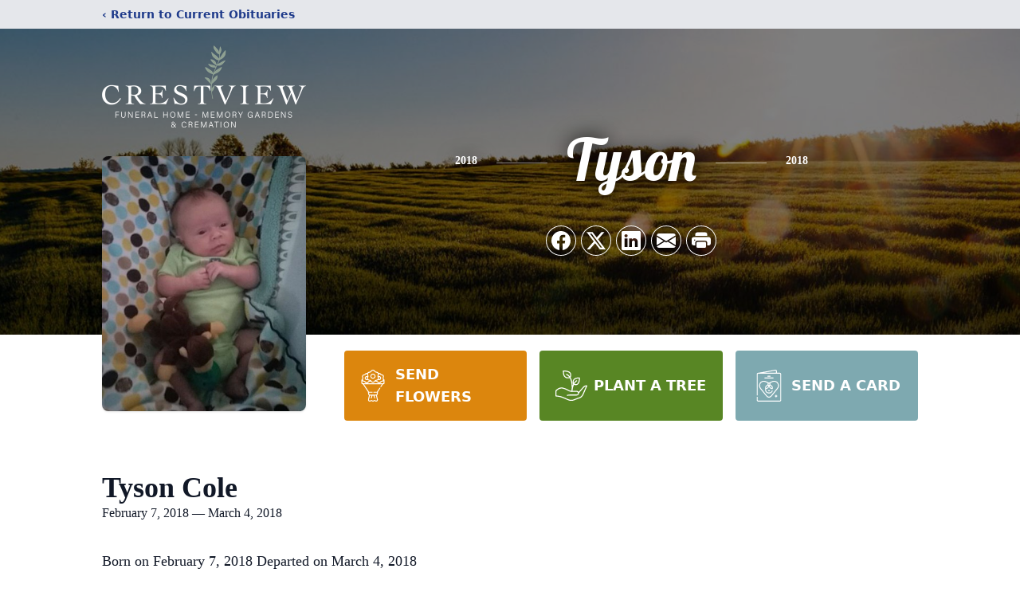

--- FILE ---
content_type: text/html; charset=utf-8
request_url: https://www.google.com/recaptcha/enterprise/anchor?ar=1&k=6Ld3F9MmAAAAAPtLMnTsXQWIhmcAeT8OQDsrtr9w&co=aHR0cHM6Ly93d3cuY3Jlc3R2aWV3ZmguY29tOjQ0Mw..&hl=en&type=image&v=PoyoqOPhxBO7pBk68S4YbpHZ&theme=light&size=invisible&badge=bottomright&anchor-ms=20000&execute-ms=30000&cb=orf0umul3dbl
body_size: 48809
content:
<!DOCTYPE HTML><html dir="ltr" lang="en"><head><meta http-equiv="Content-Type" content="text/html; charset=UTF-8">
<meta http-equiv="X-UA-Compatible" content="IE=edge">
<title>reCAPTCHA</title>
<style type="text/css">
/* cyrillic-ext */
@font-face {
  font-family: 'Roboto';
  font-style: normal;
  font-weight: 400;
  font-stretch: 100%;
  src: url(//fonts.gstatic.com/s/roboto/v48/KFO7CnqEu92Fr1ME7kSn66aGLdTylUAMa3GUBHMdazTgWw.woff2) format('woff2');
  unicode-range: U+0460-052F, U+1C80-1C8A, U+20B4, U+2DE0-2DFF, U+A640-A69F, U+FE2E-FE2F;
}
/* cyrillic */
@font-face {
  font-family: 'Roboto';
  font-style: normal;
  font-weight: 400;
  font-stretch: 100%;
  src: url(//fonts.gstatic.com/s/roboto/v48/KFO7CnqEu92Fr1ME7kSn66aGLdTylUAMa3iUBHMdazTgWw.woff2) format('woff2');
  unicode-range: U+0301, U+0400-045F, U+0490-0491, U+04B0-04B1, U+2116;
}
/* greek-ext */
@font-face {
  font-family: 'Roboto';
  font-style: normal;
  font-weight: 400;
  font-stretch: 100%;
  src: url(//fonts.gstatic.com/s/roboto/v48/KFO7CnqEu92Fr1ME7kSn66aGLdTylUAMa3CUBHMdazTgWw.woff2) format('woff2');
  unicode-range: U+1F00-1FFF;
}
/* greek */
@font-face {
  font-family: 'Roboto';
  font-style: normal;
  font-weight: 400;
  font-stretch: 100%;
  src: url(//fonts.gstatic.com/s/roboto/v48/KFO7CnqEu92Fr1ME7kSn66aGLdTylUAMa3-UBHMdazTgWw.woff2) format('woff2');
  unicode-range: U+0370-0377, U+037A-037F, U+0384-038A, U+038C, U+038E-03A1, U+03A3-03FF;
}
/* math */
@font-face {
  font-family: 'Roboto';
  font-style: normal;
  font-weight: 400;
  font-stretch: 100%;
  src: url(//fonts.gstatic.com/s/roboto/v48/KFO7CnqEu92Fr1ME7kSn66aGLdTylUAMawCUBHMdazTgWw.woff2) format('woff2');
  unicode-range: U+0302-0303, U+0305, U+0307-0308, U+0310, U+0312, U+0315, U+031A, U+0326-0327, U+032C, U+032F-0330, U+0332-0333, U+0338, U+033A, U+0346, U+034D, U+0391-03A1, U+03A3-03A9, U+03B1-03C9, U+03D1, U+03D5-03D6, U+03F0-03F1, U+03F4-03F5, U+2016-2017, U+2034-2038, U+203C, U+2040, U+2043, U+2047, U+2050, U+2057, U+205F, U+2070-2071, U+2074-208E, U+2090-209C, U+20D0-20DC, U+20E1, U+20E5-20EF, U+2100-2112, U+2114-2115, U+2117-2121, U+2123-214F, U+2190, U+2192, U+2194-21AE, U+21B0-21E5, U+21F1-21F2, U+21F4-2211, U+2213-2214, U+2216-22FF, U+2308-230B, U+2310, U+2319, U+231C-2321, U+2336-237A, U+237C, U+2395, U+239B-23B7, U+23D0, U+23DC-23E1, U+2474-2475, U+25AF, U+25B3, U+25B7, U+25BD, U+25C1, U+25CA, U+25CC, U+25FB, U+266D-266F, U+27C0-27FF, U+2900-2AFF, U+2B0E-2B11, U+2B30-2B4C, U+2BFE, U+3030, U+FF5B, U+FF5D, U+1D400-1D7FF, U+1EE00-1EEFF;
}
/* symbols */
@font-face {
  font-family: 'Roboto';
  font-style: normal;
  font-weight: 400;
  font-stretch: 100%;
  src: url(//fonts.gstatic.com/s/roboto/v48/KFO7CnqEu92Fr1ME7kSn66aGLdTylUAMaxKUBHMdazTgWw.woff2) format('woff2');
  unicode-range: U+0001-000C, U+000E-001F, U+007F-009F, U+20DD-20E0, U+20E2-20E4, U+2150-218F, U+2190, U+2192, U+2194-2199, U+21AF, U+21E6-21F0, U+21F3, U+2218-2219, U+2299, U+22C4-22C6, U+2300-243F, U+2440-244A, U+2460-24FF, U+25A0-27BF, U+2800-28FF, U+2921-2922, U+2981, U+29BF, U+29EB, U+2B00-2BFF, U+4DC0-4DFF, U+FFF9-FFFB, U+10140-1018E, U+10190-1019C, U+101A0, U+101D0-101FD, U+102E0-102FB, U+10E60-10E7E, U+1D2C0-1D2D3, U+1D2E0-1D37F, U+1F000-1F0FF, U+1F100-1F1AD, U+1F1E6-1F1FF, U+1F30D-1F30F, U+1F315, U+1F31C, U+1F31E, U+1F320-1F32C, U+1F336, U+1F378, U+1F37D, U+1F382, U+1F393-1F39F, U+1F3A7-1F3A8, U+1F3AC-1F3AF, U+1F3C2, U+1F3C4-1F3C6, U+1F3CA-1F3CE, U+1F3D4-1F3E0, U+1F3ED, U+1F3F1-1F3F3, U+1F3F5-1F3F7, U+1F408, U+1F415, U+1F41F, U+1F426, U+1F43F, U+1F441-1F442, U+1F444, U+1F446-1F449, U+1F44C-1F44E, U+1F453, U+1F46A, U+1F47D, U+1F4A3, U+1F4B0, U+1F4B3, U+1F4B9, U+1F4BB, U+1F4BF, U+1F4C8-1F4CB, U+1F4D6, U+1F4DA, U+1F4DF, U+1F4E3-1F4E6, U+1F4EA-1F4ED, U+1F4F7, U+1F4F9-1F4FB, U+1F4FD-1F4FE, U+1F503, U+1F507-1F50B, U+1F50D, U+1F512-1F513, U+1F53E-1F54A, U+1F54F-1F5FA, U+1F610, U+1F650-1F67F, U+1F687, U+1F68D, U+1F691, U+1F694, U+1F698, U+1F6AD, U+1F6B2, U+1F6B9-1F6BA, U+1F6BC, U+1F6C6-1F6CF, U+1F6D3-1F6D7, U+1F6E0-1F6EA, U+1F6F0-1F6F3, U+1F6F7-1F6FC, U+1F700-1F7FF, U+1F800-1F80B, U+1F810-1F847, U+1F850-1F859, U+1F860-1F887, U+1F890-1F8AD, U+1F8B0-1F8BB, U+1F8C0-1F8C1, U+1F900-1F90B, U+1F93B, U+1F946, U+1F984, U+1F996, U+1F9E9, U+1FA00-1FA6F, U+1FA70-1FA7C, U+1FA80-1FA89, U+1FA8F-1FAC6, U+1FACE-1FADC, U+1FADF-1FAE9, U+1FAF0-1FAF8, U+1FB00-1FBFF;
}
/* vietnamese */
@font-face {
  font-family: 'Roboto';
  font-style: normal;
  font-weight: 400;
  font-stretch: 100%;
  src: url(//fonts.gstatic.com/s/roboto/v48/KFO7CnqEu92Fr1ME7kSn66aGLdTylUAMa3OUBHMdazTgWw.woff2) format('woff2');
  unicode-range: U+0102-0103, U+0110-0111, U+0128-0129, U+0168-0169, U+01A0-01A1, U+01AF-01B0, U+0300-0301, U+0303-0304, U+0308-0309, U+0323, U+0329, U+1EA0-1EF9, U+20AB;
}
/* latin-ext */
@font-face {
  font-family: 'Roboto';
  font-style: normal;
  font-weight: 400;
  font-stretch: 100%;
  src: url(//fonts.gstatic.com/s/roboto/v48/KFO7CnqEu92Fr1ME7kSn66aGLdTylUAMa3KUBHMdazTgWw.woff2) format('woff2');
  unicode-range: U+0100-02BA, U+02BD-02C5, U+02C7-02CC, U+02CE-02D7, U+02DD-02FF, U+0304, U+0308, U+0329, U+1D00-1DBF, U+1E00-1E9F, U+1EF2-1EFF, U+2020, U+20A0-20AB, U+20AD-20C0, U+2113, U+2C60-2C7F, U+A720-A7FF;
}
/* latin */
@font-face {
  font-family: 'Roboto';
  font-style: normal;
  font-weight: 400;
  font-stretch: 100%;
  src: url(//fonts.gstatic.com/s/roboto/v48/KFO7CnqEu92Fr1ME7kSn66aGLdTylUAMa3yUBHMdazQ.woff2) format('woff2');
  unicode-range: U+0000-00FF, U+0131, U+0152-0153, U+02BB-02BC, U+02C6, U+02DA, U+02DC, U+0304, U+0308, U+0329, U+2000-206F, U+20AC, U+2122, U+2191, U+2193, U+2212, U+2215, U+FEFF, U+FFFD;
}
/* cyrillic-ext */
@font-face {
  font-family: 'Roboto';
  font-style: normal;
  font-weight: 500;
  font-stretch: 100%;
  src: url(//fonts.gstatic.com/s/roboto/v48/KFO7CnqEu92Fr1ME7kSn66aGLdTylUAMa3GUBHMdazTgWw.woff2) format('woff2');
  unicode-range: U+0460-052F, U+1C80-1C8A, U+20B4, U+2DE0-2DFF, U+A640-A69F, U+FE2E-FE2F;
}
/* cyrillic */
@font-face {
  font-family: 'Roboto';
  font-style: normal;
  font-weight: 500;
  font-stretch: 100%;
  src: url(//fonts.gstatic.com/s/roboto/v48/KFO7CnqEu92Fr1ME7kSn66aGLdTylUAMa3iUBHMdazTgWw.woff2) format('woff2');
  unicode-range: U+0301, U+0400-045F, U+0490-0491, U+04B0-04B1, U+2116;
}
/* greek-ext */
@font-face {
  font-family: 'Roboto';
  font-style: normal;
  font-weight: 500;
  font-stretch: 100%;
  src: url(//fonts.gstatic.com/s/roboto/v48/KFO7CnqEu92Fr1ME7kSn66aGLdTylUAMa3CUBHMdazTgWw.woff2) format('woff2');
  unicode-range: U+1F00-1FFF;
}
/* greek */
@font-face {
  font-family: 'Roboto';
  font-style: normal;
  font-weight: 500;
  font-stretch: 100%;
  src: url(//fonts.gstatic.com/s/roboto/v48/KFO7CnqEu92Fr1ME7kSn66aGLdTylUAMa3-UBHMdazTgWw.woff2) format('woff2');
  unicode-range: U+0370-0377, U+037A-037F, U+0384-038A, U+038C, U+038E-03A1, U+03A3-03FF;
}
/* math */
@font-face {
  font-family: 'Roboto';
  font-style: normal;
  font-weight: 500;
  font-stretch: 100%;
  src: url(//fonts.gstatic.com/s/roboto/v48/KFO7CnqEu92Fr1ME7kSn66aGLdTylUAMawCUBHMdazTgWw.woff2) format('woff2');
  unicode-range: U+0302-0303, U+0305, U+0307-0308, U+0310, U+0312, U+0315, U+031A, U+0326-0327, U+032C, U+032F-0330, U+0332-0333, U+0338, U+033A, U+0346, U+034D, U+0391-03A1, U+03A3-03A9, U+03B1-03C9, U+03D1, U+03D5-03D6, U+03F0-03F1, U+03F4-03F5, U+2016-2017, U+2034-2038, U+203C, U+2040, U+2043, U+2047, U+2050, U+2057, U+205F, U+2070-2071, U+2074-208E, U+2090-209C, U+20D0-20DC, U+20E1, U+20E5-20EF, U+2100-2112, U+2114-2115, U+2117-2121, U+2123-214F, U+2190, U+2192, U+2194-21AE, U+21B0-21E5, U+21F1-21F2, U+21F4-2211, U+2213-2214, U+2216-22FF, U+2308-230B, U+2310, U+2319, U+231C-2321, U+2336-237A, U+237C, U+2395, U+239B-23B7, U+23D0, U+23DC-23E1, U+2474-2475, U+25AF, U+25B3, U+25B7, U+25BD, U+25C1, U+25CA, U+25CC, U+25FB, U+266D-266F, U+27C0-27FF, U+2900-2AFF, U+2B0E-2B11, U+2B30-2B4C, U+2BFE, U+3030, U+FF5B, U+FF5D, U+1D400-1D7FF, U+1EE00-1EEFF;
}
/* symbols */
@font-face {
  font-family: 'Roboto';
  font-style: normal;
  font-weight: 500;
  font-stretch: 100%;
  src: url(//fonts.gstatic.com/s/roboto/v48/KFO7CnqEu92Fr1ME7kSn66aGLdTylUAMaxKUBHMdazTgWw.woff2) format('woff2');
  unicode-range: U+0001-000C, U+000E-001F, U+007F-009F, U+20DD-20E0, U+20E2-20E4, U+2150-218F, U+2190, U+2192, U+2194-2199, U+21AF, U+21E6-21F0, U+21F3, U+2218-2219, U+2299, U+22C4-22C6, U+2300-243F, U+2440-244A, U+2460-24FF, U+25A0-27BF, U+2800-28FF, U+2921-2922, U+2981, U+29BF, U+29EB, U+2B00-2BFF, U+4DC0-4DFF, U+FFF9-FFFB, U+10140-1018E, U+10190-1019C, U+101A0, U+101D0-101FD, U+102E0-102FB, U+10E60-10E7E, U+1D2C0-1D2D3, U+1D2E0-1D37F, U+1F000-1F0FF, U+1F100-1F1AD, U+1F1E6-1F1FF, U+1F30D-1F30F, U+1F315, U+1F31C, U+1F31E, U+1F320-1F32C, U+1F336, U+1F378, U+1F37D, U+1F382, U+1F393-1F39F, U+1F3A7-1F3A8, U+1F3AC-1F3AF, U+1F3C2, U+1F3C4-1F3C6, U+1F3CA-1F3CE, U+1F3D4-1F3E0, U+1F3ED, U+1F3F1-1F3F3, U+1F3F5-1F3F7, U+1F408, U+1F415, U+1F41F, U+1F426, U+1F43F, U+1F441-1F442, U+1F444, U+1F446-1F449, U+1F44C-1F44E, U+1F453, U+1F46A, U+1F47D, U+1F4A3, U+1F4B0, U+1F4B3, U+1F4B9, U+1F4BB, U+1F4BF, U+1F4C8-1F4CB, U+1F4D6, U+1F4DA, U+1F4DF, U+1F4E3-1F4E6, U+1F4EA-1F4ED, U+1F4F7, U+1F4F9-1F4FB, U+1F4FD-1F4FE, U+1F503, U+1F507-1F50B, U+1F50D, U+1F512-1F513, U+1F53E-1F54A, U+1F54F-1F5FA, U+1F610, U+1F650-1F67F, U+1F687, U+1F68D, U+1F691, U+1F694, U+1F698, U+1F6AD, U+1F6B2, U+1F6B9-1F6BA, U+1F6BC, U+1F6C6-1F6CF, U+1F6D3-1F6D7, U+1F6E0-1F6EA, U+1F6F0-1F6F3, U+1F6F7-1F6FC, U+1F700-1F7FF, U+1F800-1F80B, U+1F810-1F847, U+1F850-1F859, U+1F860-1F887, U+1F890-1F8AD, U+1F8B0-1F8BB, U+1F8C0-1F8C1, U+1F900-1F90B, U+1F93B, U+1F946, U+1F984, U+1F996, U+1F9E9, U+1FA00-1FA6F, U+1FA70-1FA7C, U+1FA80-1FA89, U+1FA8F-1FAC6, U+1FACE-1FADC, U+1FADF-1FAE9, U+1FAF0-1FAF8, U+1FB00-1FBFF;
}
/* vietnamese */
@font-face {
  font-family: 'Roboto';
  font-style: normal;
  font-weight: 500;
  font-stretch: 100%;
  src: url(//fonts.gstatic.com/s/roboto/v48/KFO7CnqEu92Fr1ME7kSn66aGLdTylUAMa3OUBHMdazTgWw.woff2) format('woff2');
  unicode-range: U+0102-0103, U+0110-0111, U+0128-0129, U+0168-0169, U+01A0-01A1, U+01AF-01B0, U+0300-0301, U+0303-0304, U+0308-0309, U+0323, U+0329, U+1EA0-1EF9, U+20AB;
}
/* latin-ext */
@font-face {
  font-family: 'Roboto';
  font-style: normal;
  font-weight: 500;
  font-stretch: 100%;
  src: url(//fonts.gstatic.com/s/roboto/v48/KFO7CnqEu92Fr1ME7kSn66aGLdTylUAMa3KUBHMdazTgWw.woff2) format('woff2');
  unicode-range: U+0100-02BA, U+02BD-02C5, U+02C7-02CC, U+02CE-02D7, U+02DD-02FF, U+0304, U+0308, U+0329, U+1D00-1DBF, U+1E00-1E9F, U+1EF2-1EFF, U+2020, U+20A0-20AB, U+20AD-20C0, U+2113, U+2C60-2C7F, U+A720-A7FF;
}
/* latin */
@font-face {
  font-family: 'Roboto';
  font-style: normal;
  font-weight: 500;
  font-stretch: 100%;
  src: url(//fonts.gstatic.com/s/roboto/v48/KFO7CnqEu92Fr1ME7kSn66aGLdTylUAMa3yUBHMdazQ.woff2) format('woff2');
  unicode-range: U+0000-00FF, U+0131, U+0152-0153, U+02BB-02BC, U+02C6, U+02DA, U+02DC, U+0304, U+0308, U+0329, U+2000-206F, U+20AC, U+2122, U+2191, U+2193, U+2212, U+2215, U+FEFF, U+FFFD;
}
/* cyrillic-ext */
@font-face {
  font-family: 'Roboto';
  font-style: normal;
  font-weight: 900;
  font-stretch: 100%;
  src: url(//fonts.gstatic.com/s/roboto/v48/KFO7CnqEu92Fr1ME7kSn66aGLdTylUAMa3GUBHMdazTgWw.woff2) format('woff2');
  unicode-range: U+0460-052F, U+1C80-1C8A, U+20B4, U+2DE0-2DFF, U+A640-A69F, U+FE2E-FE2F;
}
/* cyrillic */
@font-face {
  font-family: 'Roboto';
  font-style: normal;
  font-weight: 900;
  font-stretch: 100%;
  src: url(//fonts.gstatic.com/s/roboto/v48/KFO7CnqEu92Fr1ME7kSn66aGLdTylUAMa3iUBHMdazTgWw.woff2) format('woff2');
  unicode-range: U+0301, U+0400-045F, U+0490-0491, U+04B0-04B1, U+2116;
}
/* greek-ext */
@font-face {
  font-family: 'Roboto';
  font-style: normal;
  font-weight: 900;
  font-stretch: 100%;
  src: url(//fonts.gstatic.com/s/roboto/v48/KFO7CnqEu92Fr1ME7kSn66aGLdTylUAMa3CUBHMdazTgWw.woff2) format('woff2');
  unicode-range: U+1F00-1FFF;
}
/* greek */
@font-face {
  font-family: 'Roboto';
  font-style: normal;
  font-weight: 900;
  font-stretch: 100%;
  src: url(//fonts.gstatic.com/s/roboto/v48/KFO7CnqEu92Fr1ME7kSn66aGLdTylUAMa3-UBHMdazTgWw.woff2) format('woff2');
  unicode-range: U+0370-0377, U+037A-037F, U+0384-038A, U+038C, U+038E-03A1, U+03A3-03FF;
}
/* math */
@font-face {
  font-family: 'Roboto';
  font-style: normal;
  font-weight: 900;
  font-stretch: 100%;
  src: url(//fonts.gstatic.com/s/roboto/v48/KFO7CnqEu92Fr1ME7kSn66aGLdTylUAMawCUBHMdazTgWw.woff2) format('woff2');
  unicode-range: U+0302-0303, U+0305, U+0307-0308, U+0310, U+0312, U+0315, U+031A, U+0326-0327, U+032C, U+032F-0330, U+0332-0333, U+0338, U+033A, U+0346, U+034D, U+0391-03A1, U+03A3-03A9, U+03B1-03C9, U+03D1, U+03D5-03D6, U+03F0-03F1, U+03F4-03F5, U+2016-2017, U+2034-2038, U+203C, U+2040, U+2043, U+2047, U+2050, U+2057, U+205F, U+2070-2071, U+2074-208E, U+2090-209C, U+20D0-20DC, U+20E1, U+20E5-20EF, U+2100-2112, U+2114-2115, U+2117-2121, U+2123-214F, U+2190, U+2192, U+2194-21AE, U+21B0-21E5, U+21F1-21F2, U+21F4-2211, U+2213-2214, U+2216-22FF, U+2308-230B, U+2310, U+2319, U+231C-2321, U+2336-237A, U+237C, U+2395, U+239B-23B7, U+23D0, U+23DC-23E1, U+2474-2475, U+25AF, U+25B3, U+25B7, U+25BD, U+25C1, U+25CA, U+25CC, U+25FB, U+266D-266F, U+27C0-27FF, U+2900-2AFF, U+2B0E-2B11, U+2B30-2B4C, U+2BFE, U+3030, U+FF5B, U+FF5D, U+1D400-1D7FF, U+1EE00-1EEFF;
}
/* symbols */
@font-face {
  font-family: 'Roboto';
  font-style: normal;
  font-weight: 900;
  font-stretch: 100%;
  src: url(//fonts.gstatic.com/s/roboto/v48/KFO7CnqEu92Fr1ME7kSn66aGLdTylUAMaxKUBHMdazTgWw.woff2) format('woff2');
  unicode-range: U+0001-000C, U+000E-001F, U+007F-009F, U+20DD-20E0, U+20E2-20E4, U+2150-218F, U+2190, U+2192, U+2194-2199, U+21AF, U+21E6-21F0, U+21F3, U+2218-2219, U+2299, U+22C4-22C6, U+2300-243F, U+2440-244A, U+2460-24FF, U+25A0-27BF, U+2800-28FF, U+2921-2922, U+2981, U+29BF, U+29EB, U+2B00-2BFF, U+4DC0-4DFF, U+FFF9-FFFB, U+10140-1018E, U+10190-1019C, U+101A0, U+101D0-101FD, U+102E0-102FB, U+10E60-10E7E, U+1D2C0-1D2D3, U+1D2E0-1D37F, U+1F000-1F0FF, U+1F100-1F1AD, U+1F1E6-1F1FF, U+1F30D-1F30F, U+1F315, U+1F31C, U+1F31E, U+1F320-1F32C, U+1F336, U+1F378, U+1F37D, U+1F382, U+1F393-1F39F, U+1F3A7-1F3A8, U+1F3AC-1F3AF, U+1F3C2, U+1F3C4-1F3C6, U+1F3CA-1F3CE, U+1F3D4-1F3E0, U+1F3ED, U+1F3F1-1F3F3, U+1F3F5-1F3F7, U+1F408, U+1F415, U+1F41F, U+1F426, U+1F43F, U+1F441-1F442, U+1F444, U+1F446-1F449, U+1F44C-1F44E, U+1F453, U+1F46A, U+1F47D, U+1F4A3, U+1F4B0, U+1F4B3, U+1F4B9, U+1F4BB, U+1F4BF, U+1F4C8-1F4CB, U+1F4D6, U+1F4DA, U+1F4DF, U+1F4E3-1F4E6, U+1F4EA-1F4ED, U+1F4F7, U+1F4F9-1F4FB, U+1F4FD-1F4FE, U+1F503, U+1F507-1F50B, U+1F50D, U+1F512-1F513, U+1F53E-1F54A, U+1F54F-1F5FA, U+1F610, U+1F650-1F67F, U+1F687, U+1F68D, U+1F691, U+1F694, U+1F698, U+1F6AD, U+1F6B2, U+1F6B9-1F6BA, U+1F6BC, U+1F6C6-1F6CF, U+1F6D3-1F6D7, U+1F6E0-1F6EA, U+1F6F0-1F6F3, U+1F6F7-1F6FC, U+1F700-1F7FF, U+1F800-1F80B, U+1F810-1F847, U+1F850-1F859, U+1F860-1F887, U+1F890-1F8AD, U+1F8B0-1F8BB, U+1F8C0-1F8C1, U+1F900-1F90B, U+1F93B, U+1F946, U+1F984, U+1F996, U+1F9E9, U+1FA00-1FA6F, U+1FA70-1FA7C, U+1FA80-1FA89, U+1FA8F-1FAC6, U+1FACE-1FADC, U+1FADF-1FAE9, U+1FAF0-1FAF8, U+1FB00-1FBFF;
}
/* vietnamese */
@font-face {
  font-family: 'Roboto';
  font-style: normal;
  font-weight: 900;
  font-stretch: 100%;
  src: url(//fonts.gstatic.com/s/roboto/v48/KFO7CnqEu92Fr1ME7kSn66aGLdTylUAMa3OUBHMdazTgWw.woff2) format('woff2');
  unicode-range: U+0102-0103, U+0110-0111, U+0128-0129, U+0168-0169, U+01A0-01A1, U+01AF-01B0, U+0300-0301, U+0303-0304, U+0308-0309, U+0323, U+0329, U+1EA0-1EF9, U+20AB;
}
/* latin-ext */
@font-face {
  font-family: 'Roboto';
  font-style: normal;
  font-weight: 900;
  font-stretch: 100%;
  src: url(//fonts.gstatic.com/s/roboto/v48/KFO7CnqEu92Fr1ME7kSn66aGLdTylUAMa3KUBHMdazTgWw.woff2) format('woff2');
  unicode-range: U+0100-02BA, U+02BD-02C5, U+02C7-02CC, U+02CE-02D7, U+02DD-02FF, U+0304, U+0308, U+0329, U+1D00-1DBF, U+1E00-1E9F, U+1EF2-1EFF, U+2020, U+20A0-20AB, U+20AD-20C0, U+2113, U+2C60-2C7F, U+A720-A7FF;
}
/* latin */
@font-face {
  font-family: 'Roboto';
  font-style: normal;
  font-weight: 900;
  font-stretch: 100%;
  src: url(//fonts.gstatic.com/s/roboto/v48/KFO7CnqEu92Fr1ME7kSn66aGLdTylUAMa3yUBHMdazQ.woff2) format('woff2');
  unicode-range: U+0000-00FF, U+0131, U+0152-0153, U+02BB-02BC, U+02C6, U+02DA, U+02DC, U+0304, U+0308, U+0329, U+2000-206F, U+20AC, U+2122, U+2191, U+2193, U+2212, U+2215, U+FEFF, U+FFFD;
}

</style>
<link rel="stylesheet" type="text/css" href="https://www.gstatic.com/recaptcha/releases/PoyoqOPhxBO7pBk68S4YbpHZ/styles__ltr.css">
<script nonce="VEvSi5yTB_UQcJnfDSsfUQ" type="text/javascript">window['__recaptcha_api'] = 'https://www.google.com/recaptcha/enterprise/';</script>
<script type="text/javascript" src="https://www.gstatic.com/recaptcha/releases/PoyoqOPhxBO7pBk68S4YbpHZ/recaptcha__en.js" nonce="VEvSi5yTB_UQcJnfDSsfUQ">
      
    </script></head>
<body><div id="rc-anchor-alert" class="rc-anchor-alert"></div>
<input type="hidden" id="recaptcha-token" value="[base64]">
<script type="text/javascript" nonce="VEvSi5yTB_UQcJnfDSsfUQ">
      recaptcha.anchor.Main.init("[\x22ainput\x22,[\x22bgdata\x22,\x22\x22,\[base64]/[base64]/[base64]/bmV3IHJbeF0oY1swXSk6RT09Mj9uZXcgclt4XShjWzBdLGNbMV0pOkU9PTM/bmV3IHJbeF0oY1swXSxjWzFdLGNbMl0pOkU9PTQ/[base64]/[base64]/[base64]/[base64]/[base64]/[base64]/[base64]/[base64]\x22,\[base64]\\u003d\x22,\x22w4c9wpYqw6Rnw7IIwqjDosOFw7vCvcOqFsKrw69fw5fCthkAb8OzJMKlw6LDpMKewofDgsKFXsKzw67CrxhMwqNvwrZ5Zh/Dl3bDhBVAUi0Gw69PJ8O3E8K8w6lGP8KfL8ObWz4Nw77ClsKFw4fDgH7Dog/[base64]/DmCfDu0Mpw6bDk8KQw4/[base64]/w7nCkUNzXRXCjcKywrXDtERbw4hpwrfCmHNkwrvCtVTDusK3w45Xw43DusOLwr0ScMOJEcOlwoDDq8KZwrVlc1Qqw5hQw4/CtirCtRQVTQcgKnzCuMKjS8K1wqpFEcOHacKKUzxwUcOkIDs/woJsw5c0fcK5bMOEwrjCq17CrRMKEsK4wq3DhCcCZMKoA8OMancdw4vDhcOVNnvDp8KJw7AQQDnDu8KYw6VFYsKycgXDunRrwoJQwp3DksOWYsOxwrLCqsKpwr/ConxNw6TCjsK4HDbDmcODw718N8KTNQ8ALMKZTsOpw4zDjkAxNsODbsOow43CowvCnsOcW8OnPA3CpMK0PsKVw7IfQiggUcKDN8OVw6jCp8KjwpVtaMKlSsOEw7hFw4LDrcKCEHPDjw02wqh/F3xJw7DDiC7ClcOff1JWwqEeGnLDv8OuwqzCicOfwrTCl8KowoTDrSYywpbCk33Ct8KCwpcWejXDgMOKwpXCn8K7wrJ6wqPDtRwlenjDiDXCnk4uVW7DvCojwqfCuwI5DcO7D09LZsKPwrfDmMOew6LDjlEvT8KCG8KoM8O/w6cxIcKmAMKnwqrDtkTCt8OcwrVIwofCpQwdFnTCtsOBwpl0EHc/w5Rww5k7QsKsw5rCgWo0w6wGPjzDtMK+w7xHw43DgsKXf8KhWyZiBDtwWMOUwp/Ch8KPewBsw4I1w47DoMOUw4Ezw7jDuhk+w4HCkTvCnUXChMKywrkEwozCrcOfwr8/w6/Dj8OJw5XDs8OqQ8ONE3rDvUY7wp/[base64]/DojPDlnzCkMO5K8K9wpYgTCNiwrwkOzMiw7jCtMK+w6PDt8KnwrDDjcKewpFUaMO9w5nClsO0wq4JexvDrk4eMHEQw60Xw4ZhwoHCvUzDi1M+DFbDj8O+VmHCuhvDncKGOCPCucK3w4fCicO/KGxxIkUtLMKZwpInCjHCrVB3w63DpWlYw7kfw4TDqMOAMsO6w6fDicKAKkzCrsO/L8Krwr1KwobDuMKZJmLDtj4xw67Ds2Y7EMKfRU9Gw4nClsObw47Dn8KNM1/CuBEOB8OeJ8KaRMODw45JJSjDjsO5wqfCvMKiwqbDiMKXw7cCT8K6wpXCm8Kpfg/CvsOTIcOew6JmwpHCo8KCwrJJB8OMRcKrwpIWwq7ChsKERyXDjMKxw4fDs308wogdWcOuwrtwfnrDgMKREHdHw47DgQJhwrDDi3vClg3DkCHCsTxWwpzDq8KZwqHCu8Odwqc1RMOtZsOgcsKeEn/CrcK3MT90wonDnldkwqQBKTgCPRENw7zCjsOdwr/DusK0woxTw5UTaBIxwoE4ahPCjMOIw6/DjcKIwqXDvQbDtXJxw7/DoMKMJcOWOgbDp3vCmkfCpcK3GCUtQTbCsF/Dr8O2woNvYntFw6DDo2cBQEDDskzCnyJUTDzCgMK0ccOUSAhCwrVoFsOow7g1VyENScOxw5zCrsKdEQxDw6XDpcO2MF4WC8OmKMOWNQvCqWgKwrXChsKLwpkhHhLDqsKDNcKXWVjCvyDDusKefwlnHh/Cv8KWw6wpwoApAMKOUcObwo7Ct8OeW2hHwpZqdMOhJMK5w5/Ct0h+HcKLwp9VPg4pGsO5w6vCplHDoMOjw4/DiMKfw53CjcKqCcKbbw4tUmPDi8KPw74hMsOHw4fCq23CtcOVw63CtsKgw5TDsMKjw4nCo8KNwp82w7lJwo3CvsKqVV7DiMK4BT5cw5MgPhQ4w5LDunjCkWHDosO6w6QTSlTCoARQw7vCigDDtMKXYcKrbMKLUhrCv8KqelvDrVI9YcKjc8OQw5kHw6lqHAt/wqhLw78XTcOALMKLwqJQL8OZw6DCjcKiJSR+w65Hw7zDhhVVw6zDk8K7FRzDoMKWw6wvFcOLPsKBw5zDs8KBCMOgWwJ8wrAODMOmUsKXw7DDtCptwqJtMwVrwo7DhcKiAcOIwrc9w5zDhMOTwo/CqTZ0CcKCesK7PhXDqHPCoMOuwovDh8KDwpzDvcOKJS1gwpp3bipGecOLUQ7CoMORY8KFXcKDw5PCimLDqxcawqBWw7x0wrzDh29qAMOwwoHDr21qw5V1PsKYwprCisO/w7ZXPsKkFF10woPDgcK/W8KHWMKfPcKgwq0ww6fDs1oIw4R6IDAww6/Dk8O8wp/CvkJPZcOXwrPDscKVWMOjJcOPYQIxw51Lw7jCjMOlw7jCksOPcMOFwpUYw7k+HsOhw4fCrmlRP8OVJMOFw455VE7CnWPDvxPCkEjDlMK4wqlNw4/[base64]/w5HDrMO1wrkuw60kJsOHOcKXwrpAHcKzwrrCuMKUw69Kw7dPw50AwrVkHMKswrxJGjTCrQUow4HDqEbCpsORwoUSNArCvTRiwqZjwocnOMOKZcODwqwlwoYOw7JWwrN9fE3DogXChTjDhwF8w5LCqcKkQ8Oewo7DlsKfwqbDkMKWwoLDqMKUw4/[base64]/ChXTCu8OqCBtgeWxBw7XDnB5iP8Khw4N/wqAvw4zDm2fDicKvNsKIT8OWLcOwwpd+w5o5fDweF0R1wq9Mw70fw58JQTfDtMKCfcONw71FwqXCt8K5w5DCtGMXwoPCg8KiPsKlwo7CocKTAHbCkQDDm8KswqDDlsK6R8OXAwjCssKlwpzDthjCgsOtGR7Cu8KJXB0/w4kYw7jDkyrDkVvDkMOiw7Y/FHzCqFDDsMK7XcOfVcOjFcOcYgzDnHd1wrp9RsOaBjZ1eRZpwoXCmcKEMkzDm8OGw4fDsMOOV3d/[base64]/ChsKjwrTCpMKAwpxew4NOP8Kkw5/CvcKrBFfCk2oVw7TDnmIDw55qDMKpTcKaKloLwoV7IcOXwp7CnsO8acOdGMO4wqRnYBrCscK0esOYA8KyD2cJwrNHw7ICXsOSwq7Cl8OMwqJRDcKzaxlBw6k/[base64]/DlMOUbsKhwpV/wqzDp8K/wpBOwpfCiMOgwo9Gw4o5w5XDkMOaw4XDgDTDs0XCrcOAXwLCiMK7FMOmwoLCvHbDq8Obw65TX8O/[base64]/[base64]/ZDDCncKFGsKLcMO5GQjCgcO6UcOAP2QCRGfDm8KOD8KmwpFRI1dqw4ctVsKpw63DicObNMOHwoprb3fDjlHCnklxL8KjB8O/w6DDggHDiMKmP8OQX3nCl8KNG2JJfgDDlXLCtsOqw5TCtHXDp31Jw6pYRwk9NFZCZ8KVwozCpyLChAXCqcODwrIKw50swr4vTcKdQ8OQw59aBTszYm3DukhHRcOXwo9EwrrCo8O/[base64]/w6LCgXhNf2lOJA4pMGXCn8KwTi0SfknCuXXCiyjDjMOmZ31jO08iVMKZwprCnENdIkATw43CvcK8ZsO3w6YBc8OlOl4UOFDCqcKRBCvCgDppU8K/w5TCncKvT8OaBsOWcD7DosOFwqnDoz/Dq0ZsRMK6wpbCqcOfw6EZw6sAw5jCoGLDly0uXsOMwoLDjcKPJA07VMK2w6N1woTDh1bDscKZShoiw5Qbw6pAb8K7XV0zYMOidsOQw7PChC40wrJAwobDhmUDw54Yw6LDocKRQMKBw6jDoixiw7BpFjMhw6DDqMK0w6TDmMK7clPDuE/CncKdQCIdL3PDq8KkOMOUewJwfiZvFlvDmsOjBFofEAlGwrbDlwrDmsKnw6x/w4vCuV4awrMTwo1yQFHDrsOlL8ORwqDCncKEbMOhScOybhZjYhtlFGx7wqjDpVjCt25wISHCpsO+Jn/DosOaP3XCo1x+UMKRFQDDn8ONw7nDglo3UcKsScOVw5sbwqfCpsOocB8dw6XDoMO8wo1wWh/DjsOzw4tzw4vCqMOvCMO2CyRYwq7ClMOow49Dw4XCulnDl085LsKywrscQmEqQ8OXdMOIwpXDtsKNw7zDgsKZw6powrPCh8OTNsOsCMONPRLChsOvw71cwpoPwoxCZgDCsxXCkypuYMOjFmzCm8KBKMKbYn3CmMOFP8K9W1/DgsOPegHCrwrDs8OhG8KpOTHDksKuZGkjTXN5V8KWHD5Ew4Z4BsO7w6hEwo/ChCEzw67Cr8KSw5rCt8KcUcKEKwECJ0l3ezDDtsK/HkZWUsK0dkHCtcK/w5jDsUw9wrjCmcKleDRdwoEON8OPY8KxHG7CvMKwwoBuDF/[base64]/woLDuMKSCDfDscO5OMK0wqh1wosBXsKKwoXDvsK1NMORJSHDksKdIgFQFhPCoVFMw6wbwrjDscKbYcKYT8K+wpNYw6EjJlZSNgjDoMO/wrXDkMKnX2ZiFsOJMjsLw5lYNFlYH8OtbMOIGAzChCLCoBlowr/[base64]/wodWw44Uw4QWBMKiwqttWsOkwq8Ow7lIZ8K1w5R2w57CknsHwofDtcKHVnPDsxg/OxDCsMOkfMOfw6XCrsOGwrc9Kl3DnMOqw6nCucKjV8K6Ah7CnypQw61OwonCjcOVwq7CvMKPR8KUw79/wqIFwpvCv8OmSW9DaH9TwqNKwqYuw7LCvsKowovDpzjDjFbCscKJFwnCucKkZcOtIcKHecK4Zj3DjMOOwpA0woXChGw0PCTCmMKDwqcGe8KmRVLCoxLDq38Zw5tUUihNwq80YMO4JlDCmDbCoMO/w5xYwp0kw5rCpWTDtcKywrN+woVcwqJvwqYtSTTCgMO8w587OcOiWMOcwqsEAw8paRI9LcOfw6Qkw6jChFwcwr/Dnl8SfMK7fMKqfsKcdcKWw61RNMOZw4cfw5/[base64]/[base64]/DgsO4F20zwqUYwpYgwp/DiHbCqcO9w5QSY8OIE8OVbcK6asOIacKFSMK6UMKywoVawq4awp4SwqoCRcORUX/Cq8K6RAo7BzkGAcORRcKCAsOrwr9oRkrClCnCqXvDt8OSw5xCbT3DnsKcw6nCkMOkwpDCqcOTw4dzeMKxIxwqwrjCksOgZQ7Cr3lJTsKpK0XDksKUwq9fGcO4wpN3wofCh8OxNSxuw57Co8KlZxk/w6fClx3DrGXCssOVFsOWYHUXw7DCuCjDojjCtRdKw6UOPsO6wpbChyEbwok5wpQ1HcKswrgKHz3CvCzDlcKjwpZ9L8Kdw5JMw6V/wrxgw7dRwowbw4DClcKcMnXCjzhfw5oxwqPDi1HDlwJaw7AZwoVdw5FzwobDsRkLU8KaY8O/w5vCi8Oiw4ZjwofDn8K2wpbDsnp0wqISw43CsAXCgFTCkQXCuGbCpcOUw5vDp8OdS1BPwpI1woHDhhHClMKqwrrCjwIeCQLDqcO+XS4FOsKzdh8fwofDuhzCnsKLDlPCj8O/KcObw7jCjMOlw4XDvcK+wrTCrGBAwqE9B8KQw40HwpFCwofClCvDpcOyUBDCg8OhdVjDgcOrb15PCMOKa8Khwo3ChMOFw5LDhFw4K03Cq8KEwoxnw5HDvmnCt8Ksw4vDnMOswrEcw6HDpMOQbT3DjxpwOyfDjABww7h/[base64]/ChAjDssO1aMOREVMWacOBX8KjQAsIHcOKLMOIw4LCgMK4wojCvihCw6EEw6rDosKXe8Kaa8KuTsKdO8O/[base64]/CpmTCncKWworDmcKqWC3CsDbCgxtBCG3Cn3DCsTTCgcOuOD/[base64]/CqGzCqGPCgQ/Djh3DpMOAwqhXbMOtUH5KFsOQUMKdBTdVOB/ClizDpsKOwoPCmQRvwpgwZEUlw6c+wrBxworCrH7CtWFFw4EqGGvCl8K1w4HCnMOgFHZDb8K7AmI4wqlscMKdd8OrZMO2w7ZBw5fCjcOdw5REwr5QR8KJwpbCg3jDqiVDw7XCnsK5GsK3wqFMUX/ClQPCncKwEsK0DMOiPx3Cn2A6N8KBw6DCvsONw5RXwq/[base64]/ChW/CucOcaw3DqUQnwrMMUTVCw5LDjgvDrw5MCxUjw7rDkTYZwqx/[base64]/[base64]/Dj28cwqocEsO/bU/CpHZvwr8xwrfCnx7DucO6w4B4w7I0w5UNYhbDrsOIwp9cUEVTwq7CgjbCosK+KcOrZ8Ofw4LCjxdZKSZPTx3CmXDDpyDDmWnDvWM9flMkasKeDQDChGXCkmbDsMKPw7rDl8O+NsKVwrUVPsO2C8OVwo/CnUrCojp6FsKXwpAhBHtvQk0MJMO2dmvDr8Otw545w4ILwoNCKDTDiiTCi8Ovw6PCmEEcw6HDjVtdw6nDkx3CjSA+Px/DssOfw7TDt8KYwoFww4nDuzjCpcOBw5DCmE/[base64]/ZVvCu8KawqnClcOkw6LDusOjFsK1JMKqw43ClyPDv8OFwqpsP1N9woHDg8OpUsO8EMKvM8KUwp4EC2A6QQtBTF/DjQ/[base64]/CpkfCmMORw6XCmxXCqcKyMsKAw7Ytw7nDlsOPw7BSO8O9BsO+w4TDrjdwKyXDgjzCjlrDmcK1YMOVchoNw5UqKHLCsMKpCcKyw5Fwwqkgw783wrzDtcKtw43Dm0kNannDlcOYwrPDmsO7wqHCtx1iwpB/w6fDnUDDmcOnQ8K3wr/Du8KgWcK3cSMzFcOSwq/DnhLClcKdRsKIw59EwooVwprDrcOvw6LDrSXCncK+L8KtwrXDocORfcKRw7sjw60Xw7B0CcKqwoVyw6MnMXTCtRHCpsOGW8KMw7DDlmLChFJRX3zDhMO0w5bDvMKNw6/Cn8OSw5jDpxHDnxZjwrAVw5jCrcKfwrnDocOnwrPCiQPDuMOQKUt+UiVFwrfDpjbDi8K0acO5HsO8w6rCnsO0SsKdw4nChgrCmsOfaMK2NhXDpGAowqRsw4dhUcOCwpjClSp/wpV9HxxGwrvCsjHDncKxccKww7vDu393SCPDpmNpd0nDuwohw5cKVsOswq1CV8KYwqo1wrADGMK6B8Kaw7XDosKtwpcMJlfDiXvCjE0JXkc3w6oUwoTDqcK5w4EpdcO+w6bCniXCuRzDpljCocK3wqUkw7TCmMODSMOjQ8OKwqh6wopgExHDicKkwrfCtsKBSH/Dp8Knw6rCthVOwrIow7EnwoJKMXYUw47Dq8KsCCRewp0Nfj9QOcKLTcO2wqlLTFfDu8OuWH/Co0AaMMO+ZkDCjsOmOMKdfRJCEWfDnMK4bXptwrDCkhHClMO7CR/Du8OBLHpyw5FzwrYCw5Yow5VoTsOABG3DrsKxEcOsKmlFwr7ChS/CqMK+w7RnwohYZcO9w6czw7VUwqLCpsK1wpEWTU1jwq7CkMK7YsKZIT/ClA9iwoTCr8KSwr4TIAhVw7HDhsO0LhkHw6vCucKXVcOGwrnDiVlkJlzDosOrLMKrw7fDnn3Cr8Owwr/Ck8KRe1x5ccKbwp8zwozCn8KswrjChS3Dk8KuwqgQdMOfwp4mHsKEwotIBMKHOMKuwoJXDcK3B8Ojwo/Dvno7w6JlwogswrQhQ8Omw7Jrw68bwq9hwp3CssKPwoEEDG3Dr8OIw4QXZMKDw6oiwr4Ew5vCt0zChUxtwq7CncOwwqpOw60CacK4fMKhw7HCkyPCj3jDnyvDqcKOcsOJXcKrYMKgHcOCw7NxworCrMKqw47DvsOcw6HDvMKOSgYmwrtxU8OPKA/DtMKKVW/ComoGRsKaOsOBbcKvw6Mmw4RQw5wDwqdBEgcgXjbCt04xwqzDusKoVirDih/Ck8OEw49iwqXChArDt8OdFMOFJUIxXcKSZcK2bibDr0DCtU4OdsOdw5nDjsKSw4nDqy3DsMKmw5bCoHjDqgRvwqd0wqFIwrM3wqzDr8KfwpXDpsOZwoh/ZWIrdmbChsOBw7cASMKsZl0lw4INw7fDgMKlwq8mw7VRw6rDlcO/w4bDnMOhw4t+eVnDqk/DqwQyw45Yw7pyw7LCm14ww6xcbMKqYMKDwrvCjyYOVcO7J8ODwqBMw7xjw7RJw67DiU0gwpYyFQQVdMOsRsO4w57DsG5BBcOLPDYLLGBzAToXw4vCjMKKw5pmw4FwTDMxR8KGw453wrUsw5jCukN7w7HCqSc1wrjChiodARIqXFl0bhh1w7E/ecKURcKzKS3Du3nCscKqw7BSYjjDhnxJwprCiMK0w4nDmsKiw53Dm8OTw4xEw5HCqzPCkcKKVcOdwqdDw5xDw4NyO8OCR2XDvRVow6zCpcO+D3vCiwQGwpA3AsO1w43DsVbCi8KOYlnDl8KQY23DoMK1PBHCnCbDp2J4XMKPw6d/w4LDji/CnsOrwqzDvMKlYMOAwrZKwprDkcOLw5x2w5nCscKhQ8KZw5QMd8OZcA5Ww5bCtMKDwpkPPHXCuUDChAo2ez1Ow6HCucOhw4XCmMKiTsKpw7XDr0wmGsKJwptEwrLCrsKaJyHCoMKmw5fCrxtZw6/CmEcvwqM3B8O6w78vBMKcSMOPNMKPEsOKwprClhHDrMORelY8BF/DvsOERMKuEFsxHjwmwpELwqM1esOFwp0NaQpOAsOsRsOaw53Dqi/CnMOxwpHCtiPDlQnDu8KNIMOfwoVBfMKoW8K6RTvDp8OuwpDDj01awqXDjsKpex7CpMOlw5XCgyTCgMKPQ0tvw4VHfMKKwq1lw6/CoQjDphJDcsOxwrV+GMK9XWrCoBxmw4XCh8O/CcKjwqzCmFTDksK1OCXCgAHDn8OcEsOcdsK4wrPDvMKnI8K3wrHCm8Ktwp7Cs1/[base64]/CvkvDmMKYwoA3woXCl2bCqcOkeMOWMF7DicODI8KyBsOgw78ywqkww68tPVfCi3LDmTHCnMOZUhx7VnrClEksw6wCXQXCpsOnUCk0DMKYw59Aw7TCjVnDnsKXw4lyw7XCisOdwp5hS8O/wrBjwq7Dn8Oeb1DCuTXDnsOywpVJUi3CicOYZlLDg8OrE8Kwai0VU8KCwpbCrcKoJ2vCi8OAw4w6HHbCtsOrNCPCk8K+Tx/[base64]/DWfCgmTDtMORwpdTJXEtKBfCmFLCszTDm8KObMKsw43CrWtyw4PCgsKVfsOPHcOSwoIYJcOuEX0cKcOmwp0HAzhiCcORw4RWMUdsw6HDtGcLw4TCsMKgPMObV1DDnGMhZWDDkjt/WMOvdMKUB8Ouwo/DgMKBK3MDeMKzWSnDrsOCwoR7ZQkCSsOaSDl4wqbCh8OaX8KrGsKWw67CsMO9KsKPQsKAwrXCi8Oxwq8Uw67CpnEPMQtdY8KmQ8KlLHPDqcOlw4B1Pj9Ww77Cu8K7X8KQKHHCvsOLNGU0wrccV8KPD8K8wpprw7YPMsOlw4NJwoF7woHDssOwZB1aB8O/QRvCpjvCpcOcwoxcwpMVwpItw7LDt8OXw7nCtnfDrE/Dk8Oed8KfNhZjVUvCnBDCncK/Qnx2TD1QZUrCgC9rWHMCw7/Cr8KuO8K2JlEIw4TDpn/DhBbCicO3w6rCjTAZa8OmwpsTSsOXaxDCgRTCiMKqwqY5wp/DsmvDoMKBTlQdw5fDmsOkfcOpJ8OkwrrDt03CqnIBCl3ChcOLwrXDpcK1ACzCisK5wrPChh4CYmvCtcO6EMKaPE/Dj8OIGMORGHTDpsOgAcKjTwzDtcKhHsO6w7Zxwq5Bw7zCg8KxRcKYw5J7w41+VxLChMOpM8OewrXClsOFw55rw4XDlMOJQ2gvwprDr8O8wol+w63DmsKIwp4swq/Ct3jDjydvM0dew5ECwrnCnV7CqQHCtGpnakkYQsOFI8O6wrTCqDLDkBfCpsOMSUc+W8KgUmsdw5cXHUR6wql/[base64]/DkSTCosKoJcKKw6RGIEM2KyBwwoxhZkjDucKKIcO2WsKpRMKIwpbDq8OoeFBTPjjChsOQEmjDgFXCnAhHw4NtPsO/wqNAw6zCs1xPw7/Dh8KOw7VCHcOPw5rClX/DoMO+w5oVXXdXwoTCjsK5wrvCimF0ZzgWajDCscKGw7LCoMO8woEJw483w4PDh8Ocwr9MdxzCnk7DkFV7VH3DusKgIcK8FVNKw6TDnGowVgzCksK/[base64]/Dt23ClsOsTMOBwq5TdTASHyvDglIZdkHDkDUew6dlRhJNBMK7wrPDmMOjwpjCo2DDkVbCoiRtHMOmeMKtwo93PH7CjGVRw5p/wonCoiFow7vCizHDmnMCRjTDrC3DlyNBw5koQcKsMsKQO2jDocONwr/CvMKDwqbDrcO/B8KoRsOCwoJ4wqPDhsKowpU7wpDDqsKKTFXCuAh1wqHDkQ7CvU/[base64]/wrEuIzzCkT4Bw7s5RsObwr/DrE3DmcKZw48lw6fCtMKHUDTCusKvw5PDh2YDEWvCucOcwr19WHhCa8Oxw4vCkMOQD2A9wq7DrMK5w6XCtsKtwpoaLsOOS8Oaw7UTw7TDg0J/TCVyK8OASmbCqsO0dGRRw4XCucKvw6t9CDTCrSDCmMObJMOpaBjCs0lAw4M1Gn/[base64]/CpxdaUG3DtwnChcKSwoQKwqYmIRZTfMKtwptkw51Kw6B1UStAU8OMwrcfwrLDqcOUDMKJZnVGKcODAiI+eRrCkMO7AcOnJ8O9c8Kkw6rCuMO8w4o6wqN+w7jCtDEedk1mwpTDuMKjwrBAw5EGfl4uw7/[base64]/w5JZHMK+KRjClV/Du8Kuw416HHdKwpnCgh0Hf8OyWsKKJ8O7Pm8wDMKuPRd7w7gxwrFpCMKFw73CrcK2Q8OZw4LDuGV5a0/DhCvCoMKgaXzDjsOxcDBSHsOEwoQ3Om7Don7CthDDhcKjFGTCssO2woc8ED0wClTDlQjCj8K7KAxUw6tCD3TDpcKbw5gAw50cZ8OYw7BCwq/DhMK0w4w+bkZSZEnDvcKlNEnCksKrw7TCoMKCw6EcJMKJaHNBaD7DjcOOwr1iMH/CtsK1woRYRitswo4WNlrDoivColFCwpnDvCnDo8KwEMKkwo4Aw60cAxw4QihZw7TDsRVUwrvCuwfDjwplQy7ClsOtcGPCscOqRsOOwqMewofDglBiwps/w4dWw6PCmMOadmPCgcKMw7/DhS7ChMOZw4zDrcKdXsKJw7LCtDova8ORw5ZkPTwBwp3DpiDDuTEiO0HCijfDoktfEsKbDhsZwoAbw6hxw53CghnDkh/CtMOBQFRpcsK1fyjDrzcjd088wqfDgMOsDzV8TsK7b8Kmw4N5w4LCpMODw6ZuZigxDwpqUcOoR8K1H8OjKQPClXzDs27Cl39wBz8Dwr5wBlTDpkQfLsOQw7QuM8KIwpd7wqVUwoTCosKlwoHClh/Ds1DDrAd9w5Qowp7DuMOuw43CnGcHwrnDqxDCusKAwrEkw6nConzCrhFPLmMFI1bCs8KAwpxoworDoiTDv8OEwqY6w4PDh8KdI8Kfd8O3D2TCsigjw6/[base64]/UsONFFtGE8KwK8OQwoDChMKfLsKLwofDqcKcS8KsbMKxWGlrwrMxWj8AWMO9L0IuUQPCqMK/w6UOa3FmOcKpw7bCvA0ZIjJzK8KTw53CqcOGwqnDgMKuKsOww6nDuMKRSlrCuMODwqDCtcKUwo1MX8OMwoHDhEHDqz/[base64]/OcOgw7bDgMO5CmV/bMKCMsOQw4EGw6zDqcO3JMKkbMKlO2zDnMKbw6xXYMKjBiVvOcObw7hwwok3dsOFFcOawoNBwoREw5rDusOccATDq8O2wpU/[base64]/cjk8PUnCgsOQw7hYwqo/w7Nyw53CpcKidsKtLcKwwo9YKCx8VMOpEkM4wqsgRE8DwqQ2wqJxUwgdC1tCwrPDuR7DrV3DicOkw6MYw6nCl0PDhMOObVHDvENNwpLCljVDTxTDhyprw4nDv1MQwqLCl8OXw7PDly/[base64]/Cj8OfSsKFLsORR8KtbULCp0zDu0PDkR4IYEYAeWUCw5pZw5XCvSfDksK1b2MzGTzDhMOpw5sswoYFV1vCjMKuw4HDgcOawqrCpnTDo8OVw48gwrrDucO3w41oDD3DpcKLcMKAIsKiU8KwJcK6aMKFKAVYa0TCgFrCvMOCTH/Cl8Kgw7jCg8OwwqTCuAHDrX4aw7/Dgk4qWw3DlX05w53CmmLDlEA1fw3Clip6DMKZw5USDm/CjsOmBMO9wprCt8KGwr/DrsO4wqQ5wqUHwo/Dsws2F2MMcsKJwotow75PwoEBwoXCncO+HMKqC8OObFxMFFQ1wq1WDcKHFsOadMOnw5onw7MEw73CrjgRT8Okw6LDhsK6wotBwrPDpU/DhMOgG8OgPFJrdG7CiMKxw5DDo8K+w5jCt2fDmEYrwrsgBsKgwoTDrBPCuMKxMMOaUxLDh8KBZwF8w6PDgcKRcBDCgTcQw7DCjAgdMygmGVpFwotjYAN7w7nCgSh3dmPCnwrCrMO7woR/w7XDgMOwJMOWwoEUwqTCrBFOw5PDgEbCjBR1w55Fw6BPYsKDa8OXWMKIwrVNw7rCnXVgwpzDqBhqw4Enw4xNO8KPw5kCP8KjdcOuwoRaO8KiOVLChy/CoMKiw4wVLMO9wqrDhV/DpMKxU8O6NMKrwqclBwdlw6RkwpLDvcK/wq1fw4dpKkcaPTTCisKFasKsw6bCt8K2w6ZUwpUKFsK7SWPChMKXw6rChcO5wo49GsKcRzfCssK1wrvCt29aZMKxcSHDtGjDpsOCBEVjw5AfP8OlwpzCmX5xUnpzw4jCsAjDn8KSw7fCqjfCmcO3dDbDpEobw7Zfw4HCjk/DqsO+wonCiMKKSmcADsOOfFgcw7XDjcOJSyQNw6Idwr7ChcK4ZAhqVMKVwrA7NMOcJysiwp/DkMOBwoUwR8O/OcOCwqQrw7NeecOSw5ZswprCpsOyRxXCoMK7wplXw4pfwpTCuMOhNAxdJ8O+XsO1G3TDtQzDnMK7wrccw5VrwobCo3wkaivCoMKrwqTDncK1w6XCqXgxGUggw6oIw6/CmmV8UCDDtHjCoMOEw4jDmm3ClcOWCz3CosK/eEjDq8O1w6laS8OJw5bDgUbCu8O5b8K9IcKGw4bDlhLCo8ORWcOPwqjCiwFrw6EIL8O4woXCgl0Lwrxlwr7CnHfCszkww4/DlTTCmyEkKMKCAkPCj0VxFcKHMUVlNcOEKMODeAXCiljDucOBYB9rw5FAw6IRHcOkwrTCrMKPSyLCvsOzw4Rfw7ovwpxQYzjCk8Kpwq4fwrHDig/Chz3DosO6JcKiEgFMB29gw4DDrE8CwofDnsOXwozCtn4RDFLCjcOmCcKqw6JER0ItUMO+FsOqBmNPdG/[base64]/DmsOcAcKhC8OeEMORwrEkSMOoK8KNLcOWH1nCn13Co0jClsO3ExfDt8K/[base64]/w73Cv8Kxw4VyRjPCvgDCjMOCw6dnw5zCiUfDhsO2wqDCug5bcsOWwqBPw7EIw54xfnvDkSlobxnCusOCwrnChDtfwqguw78GwovDr8OUWsKUEH3DucKww5jDkMOsOcKqch7DrQoWecKPA2pEw4/DsHPDv8Kdwr5ADAEOw69Ww5zCtsO0w6PClMOrw4p0fcOCwosZwrrDtsOfT8O7w6sqF3HCpxrDr8O+wpzDmHIVw61PCsKXwqPDrsKBY8Ouw7R1w6fCilcICwwCXW8xNATDpMOWwpQCTWTDv8KWO0TCmn5rwp/[base64]/SUp3w67DtDBTw5UZFhIranYXDsKpZEEmw5hJw6/DqyMydBfCo2PCnMKwVFQRwpJqwpZjLcODa1Zww73DpcKAw7wcw7/[base64]/DoMOYwo5mw7rCogbDvARDw6gEwqzDl8O6wrUoQknCksKiUCJ8Y1NLwpZMDHbCp8OAR8KdGU91woJiwoltO8K0UMOUw5/[base64]/[base64]/CqQQaw49FKHVEwohIJw88b2t1wpxkfMKtCsKbJUURQsKDWTLDtlfCrTXDssKfwpHCrcK9woY/wp1gScOpDMOXNzJ8wpFkwqZOD07DrcOhc1d8wpDCjHTCszfCiR3CuxfCvcOpw7dywqN5w7hqcDfCq3/CgxXDtMOMeAcZbMOScWwgQGPDgGUWPRPClFhjEMO1wp89NTgJYBvDkMK+OGlSwqHCugjDu8K6w5gJEC3DocOcOFXDlToCBMKGcTEEw7/[base64]/[base64]/Cvx9pw4w3WcK8w4zDlhdqw4Mqwr3DiV3CvAnDox3Ds8KawrkNHMKPRcOgw6Zwwp3CvBfDqMKSwobDvcO2B8OGRMOuISFqwq/[base64]/DncOzEGwCFUA2w4ckPB3CjcODMMO0w4/ChsO3w4vDl8OMOcOLLCDDuMOSGMOwYwnCt8KWw4Bbw4vDnsOxw47DqhLCl1jDiMKUYQLDp0XDhX9LwpPCoMONw4c3wpbCusOSF8O7wo3DiMKbwq1SXsK0w5/[base64]/CkDxZEixTaiILwpbDosKrwqvCrMKAw47Dk2TCjQtqMD0oacKZL1zCmAkzw7HCt8K/B8O5w4JQTsKHwofCi8K3wrt4wozDpcO3wrLDu8O4FsOUagjCrcONw6XCkQPCvBPCr8Opw6fCpQdSwqQRw6lHwr7Dk8OfVix/bTHDgcKzLRbCtMKIw7rDoUo+w5XDtU7Dk8KKwoXCglbCgglrMU0Lw5TDmWPChDgeX8OTw557Qz7DtR4AScKXw6TDmUVmw5zCksOUbRrCtm3DqcKTTsOxeXjDu8OHBW45RmgmYVVdwqvCiC/Cny1/w5vCqzDCox56H8K+w7nDmUvDvn0Kw5PDqcKOIALCucOkIMOlJ3dndhfDoFN2w6c4w6XDkwPDiXUaw6TDscOxeMKmY8O0w6zDrsK1wrpoDMOjdcO1IXnCrhrDoHIrFg/CscO9w4cMIHJww4HDhWxncQLDh1MlNMOoBFtUwoDCgmvCigYFw4hPw65WGTfCjsK/K1cRAhZcw7/DrwZdwpbDisKeZDvCh8Kiw4HDiEHDqH7Ci8KUwpbCsMK8w6AMTcOVwpXCjUTCk3/CiiHCrT5Hwq5ow7DDrh3DlToeKcKfbcKQwrBGw7JDNgHCkDBKwptOL8KLNBNqw4wLwowMwqpPw7fDmMO0w6vDpcKgw704w49dwpvDkcKjYDDDq8ObO8Oqw6hFQ8KbCVguw4UAw5/CsMKkLi9Xwq0vwoTDi2Riw4V7EwZMO8KCJgzCn8OgwqLDiGHChBlnUW8aYMKTT8Oiw6bDlChDSFbCuMO9IMOeXUA0OgRyw5TCkEsXImoZwp3DmsKGw6cOw7nDuHQDZ10Mw7HDmSgbwrHCqsOJw5MBwrMlL3/CscOLdMOOwrk5J8K0w593bivDhsOYfsO5ZcKzQhbDmU/CixnCq0PCm8K/CMKeEcOJAnHDiiTDgSzDk8KdwpPChMKWwqM8fcOaw6FMEyPDqEvCtkvCiH7DhyAYVAbDosOiw47Dm8KTwrPChU1ZVG7CrFt+TcKQwqTCrMKLwqTCiQnDtzgrU2wqDmtrcHzDrGnDisKiwrLChsO7CMO5wpDDjcO/em/DunHDh3zDucKJOMOdwqTCtcK+w6DDjsKULxwcwp14wprDkVdWwqXCmcOSw400w49ZwpzCuMKlXT/[base64]/QMO3AcKDbCTDkB4OKkfDqsOjJMKBwrPDksKkNcOTw4kOw58hwrvDiTJ4YgHDhXzCtDgVHcO6d8KUVsOQK8OsJcKhwqgPw6PDlCjCsMOTQMOQwrTCoEPCl8O8w7wXfG4ow48uwpzCt0fCrQzDiGdqe8OFN8KLw5d8DsO8w6dZexXDoGlFw6rCsg/ClDhyUiDCm8OfMsOiYMOkw583woILIsOYJj9rwo7DvsOOw4zCosKba14nB8OHfcKSw77DosOrJcKpGMKrwoNHIMOhbMOSAsOMP8OJcMOtwofCrShNwr5nLMK7cnAiLsKFwpjCkw/Cjignw5DCqGTCgcKtwoXCkRzCssOEw5/DjMK+WMKADBbCjsKVccK3O0F4cGYtLQ3Csz9aw5DCoCrCv3nCosKyEsOHeRcEFzrCjMKUw6sjWC3ChMOaw7DDicO6w518AcK5woMVVcK4FsKBaMOww5HCqMK2IXzDrR8NKQsRwp0/NsO9XggCNsOOwrHCpcOowpBFZ8Oqw73DggQ3wrvDh8Kmw6/[base64]/ClcKDF8OIeAh5wopTHG9JEyUYwrJWWGIGw7sgwoNbRsOHwo1pecKKwrLCl1FjcsK8wqfCr8OUdMOrS8OWXXzDn8K4wo8Cw4V9wqJTT8OAw5Rhw5TCo8KeScO7F2vDocK4w4nDg8OGXsOPOcKFw4UdwpIzdGoPw4/Do8O7wpbCpDfDpcOdwqEkw7nCrjPDnyZhfMOpwoHCi2JiaT3DgW8VH8OoEMK4JsKVU37CohcBw6vChcKhNm7DsTdrVMOHecOEwoceEnvDoh4Xwp/CpQ4HwpTDpBVEW8K3d8K/BkfCp8Krwr/[base64]/[base64]/DrTZASWVMQsKHNygFwo8hwofDq3dUw7bDvsKbw53Chw0kLsKEwpLDkMOfwpFSwr8tIkscVADCjynDuSXDpV/Cv8KwL8O/wpnCqCrDpUk9w59oG8KsNQ/CrcOGw5bDjsK/PsKyBjxewp0jwoQ4w6U0wqwnRMOdVQcDK21aaMOJSFvCjMKNw49/wpLDnDVJw5YFwrYLwqZwWFpAJ1hpIcOxTyzCvXfDlsO9VW55wozDlMO5w4czwp3DunQoXCEmw6fCoMK6FcOLMMKRw4tCQ1XCrDLClnYowql0MMKqwo7DscKfLcKPRX/DkcOhR8OOB8OCMGfCisOcwr/CjRfDrCxMwrITRsKewowww5/[base64]/[base64]/DgcOvw6XCr8KGMA7Djy7CkMO9E8OUJ1DCh8K7w4gbw6Y+wqDDmWkMwpfCiB3Cu8KMwq9GAl1Rw7IowqDDp8KXYXzDsxfCt8KtQcObUU16woHDsDLChRdcU8Ocw4UNdMO6cg9twqlLI8OiYMK5IMORBEI8woovwqvDt8Ojwp/Dg8Onw7NJwoTDqcKJHsOJOsOQdHvDpWHDgWDCkW55wovDlsOww74xwqnCg8KmfsORwo5awpvCi8KEw53DhcKBwpfDqHbCtXHDkHhEGsKDAsOCVi5fwpJxwrBvwrzDocO/DGXDln0/FsOLOC/[base64]/PMKZcGjCnC5lw6Bnw6lNM03CmsKhE8Kbw4JzUsK1Xl3Ck8KhwrvDlRB5w7trHMOKwqxHNsOtb1Bqwr16wr/Cj8KEwq18wpBtw64rWi/[base64]/[base64]/EMKbw5zDilZ/LsOaRcKqV1zCryp5woRawqvCuEdNCDFKw5TCpyp2\x22],null,[\x22conf\x22,null,\x226Ld3F9MmAAAAAPtLMnTsXQWIhmcAeT8OQDsrtr9w\x22,0,null,null,null,1,[21,125,63,73,95,87,41,43,42,83,102,105,109,121],[1017145,942],0,null,null,null,null,0,null,0,null,700,1,null,0,\[base64]/76lBhnEnQkZnOKMAhnM8xEZ\x22,0,0,null,null,1,null,0,0,null,null,null,0],\x22https://www.crestviewfh.com:443\x22,null,[3,1,1],null,null,null,1,3600,[\x22https://www.google.com/intl/en/policies/privacy/\x22,\x22https://www.google.com/intl/en/policies/terms/\x22],\x22qzmAUTK53Bsk09s9rzbPr53hBOC1018p7SzyM60hvlU\\u003d\x22,1,0,null,1,1768980568011,0,0,[185,103,14,32],null,[93,237,67,184],\x22RC-0Ud3QnxFmEVBaQ\x22,null,null,null,null,null,\x220dAFcWeA7mCQfYp86i2Dd65wIFghV5PkPbKNG9j_DTY0IzRk5ppSdMeloT8D_oHoRnbDuidwYXsJKwsiFBK3iDqoAQPx43iWyq9g\x22,1769063368040]");
    </script></body></html>